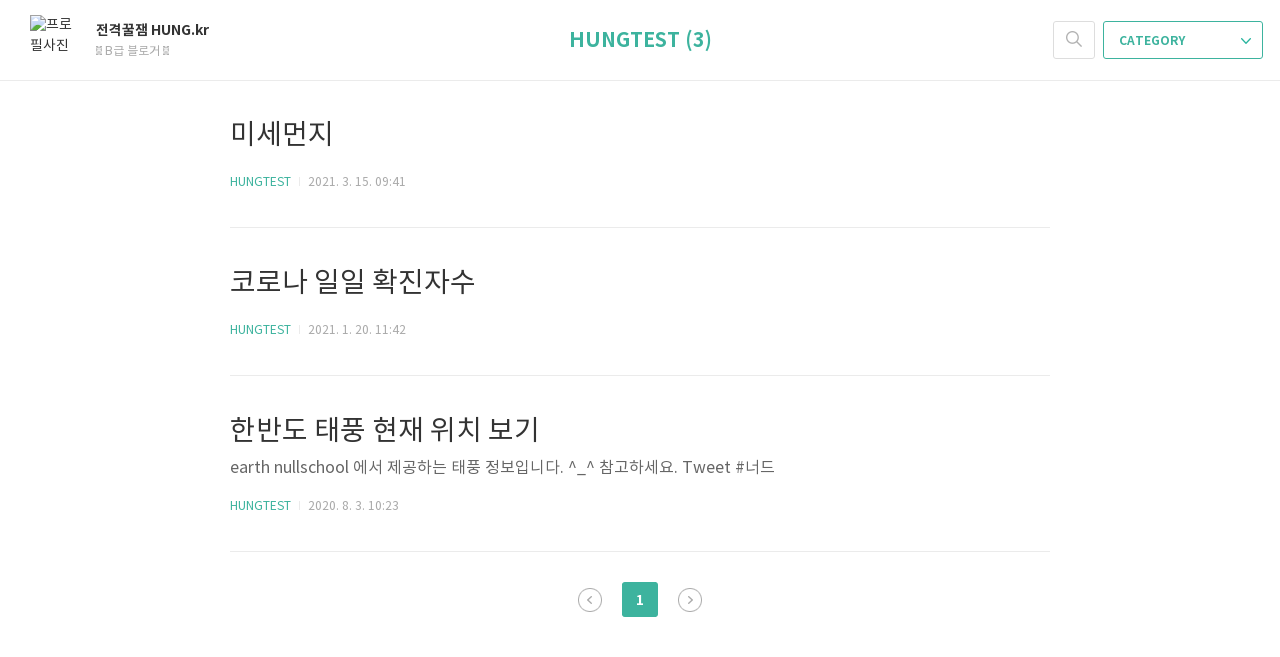

--- FILE ---
content_type: text/javascript
request_url: https://tistory1.daumcdn.net/tistory/1683664/skin/images/script.js?_version_=1579762682
body_size: 646
content:
;(function($) {

	var Area = {};

	Area.Skin = (function() {
		var $window = $(window),
			$body = $(document.body),
			$areaSkin = $(".wrap_skin");

		var openMenu = function() {
			$body.addClass("layer_on");
		};

		var closeMenu = function() {
			$body.removeClass("layer_on");
		};

		var init = function() {
			$areaSkin.on("click", ".btn_menu", openMenu);
			$areaSkin.on("click", ".btn_close", closeMenu);
		};

		return {
			init: init
		}
	})();

	Area.Profile = (function() {
		var $areaProfile = $(".area_profile");

		var toggleProfileMenu = function() {
			$areaProfile.toggleClass("on");
		};

		var init = function() {
			$areaProfile.on("click", ".btn_name", toggleProfileMenu);
		};

		return {
			init: init
		}
	})();

	Area.Category = (function() {
		var $areaNavi = $(".area_navi");

		var toggleCategory = function() {
			$areaNavi.toggleClass("on");
		};

		var init = function() {
			$areaNavi.on("click", ".btn_cate", toggleCategory);
		};

		return {
			init: init
		}
	})();


	Area.Search = (function() {
		var $areaSearch = $(".area_search"),
			$input = $areaSearch.find(".tf_search");

		var openSearch = function() {
			$areaSearch.addClass("on");
			$input.focus();
		};

		var leaveSearch = function() {
			if ($input.val() == "") {
				$areaSearch.removeClass("on");
			}
		};

		var init = function() {
			$areaSearch.on("click", ".btn_search", openSearch);
			$input.on("blur", leaveSearch);
		};

		return {
			init: init
		}
	})();

	Area.Comment = (function() {
		var $btnOpen = $(".btn_reply"),
			$fieldReply = $(".fld_reply");

		var changeStatus = function() {
			$btnOpen.toggleClass("on");
		};

		var init = function() {
			if ($fieldReply.is(":visible")) {
				$btnOpen.addClass("on");
			}
		};

		return {
			init: init,
			changeStatus: changeStatus
		}
	})();

	Area.SocialShare = (function() {

		var SOCIAL_SHARE = {
			kakaostory: {
				url: "https://story.kakao.com/share",
				width: 640,
				height: 400,
				makeShareUrl: function(url) {
					return this.url + "?url=" + encodeURIComponent(url);
				}
			},
			facebook: {
				url: "https://www.facebook.com/sharer/sharer.php",
				width: 640,
				height: 400,
				makeShareUrl: function(url) {
					return this.url + "?display=popup&u=" + encodeURIComponent(url);
				}
			},
			twitter: {
				url: "https://twitter.com/intent/tweet",
				width: 640,
				height: 400,
				makeShareUrl: function(url) {
					return this.url + "?url=" + encodeURIComponent(url);
				}
			}
		};


		var onClick = function(e) {
			var $this = $(this),
				service = SOCIAL_SHARE[$this.data("service")],
				url = location.href;

			if (service) {
				e.preventDefault();
				window.open(service.makeShareUrl(url), "", "width=" + service.width + ", height=" + service.height);
			}
		};


		var init = function() {
			$(".list_share").on("click", "a", onClick);
		};

		return {
			init: init
		}
	})();

	Area.init = function() {
		Area.Skin.init();
		Area.Profile.init();
		Area.Category.init();
		Area.Search.init();
		Area.Comment.init();
		Area.SocialShare.init();
	};

	$.Area = Area;

})(jQuery);
